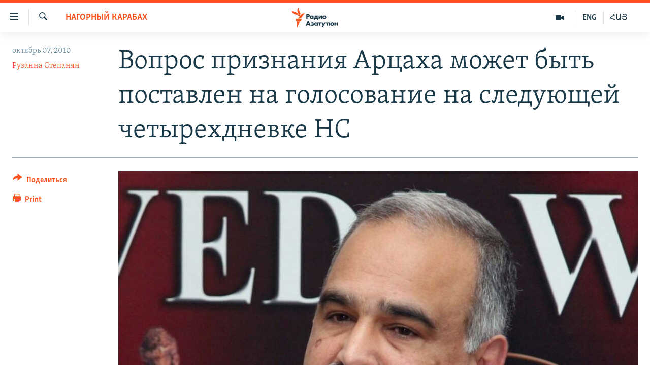

--- FILE ---
content_type: text/html; charset=utf-8
request_url: https://rus.azatutyun.am/a/2183693.html
body_size: 12556
content:

<!DOCTYPE html>
<html lang="ru" dir="ltr" class="no-js">
<head>
        <link rel="stylesheet" href="/Content/responsive/RFE/ru-AM/RFE-ru-AM.css?&amp;av=0.0.0.0&amp;cb=370">
<script src="//tags.azatutyun.am/rferl-pangea/prod/utag.sync.js"></script><script type='text/javascript' src='https://www.youtube.com/iframe_api' async></script>            <link rel="manifest" href="/manifest.json">
    <script type="text/javascript">
        //a general 'js' detection, must be on top level in <head>, due to CSS performance
        document.documentElement.className = "js";
        var cacheBuster = "370";
        var appBaseUrl = "/";
        var imgEnhancerBreakpoints = [0, 144, 256, 408, 650, 1023, 1597];
        var isLoggingEnabled = false;
        var isPreviewPage = false;
        var isLivePreviewPage = false;

        if (!isPreviewPage) {
            window.RFE = window.RFE || {};
            window.RFE.cacheEnabledByParam = window.location.href.indexOf('nocache=1') === -1;

            const url = new URL(window.location.href);
            const params = new URLSearchParams(url.search);

            // Remove the 'nocache' parameter
            params.delete('nocache');

            // Update the URL without the 'nocache' parameter
            url.search = params.toString();
            window.history.replaceState(null, '', url.toString());
        } else {
            window.addEventListener('load', function() {
                const links = window.document.links;
                for (let i = 0; i < links.length; i++) {
                    links[i].href = '#';
                    links[i].target = '_self';
                }
             })
        }

var pwaEnabled = true;        var swCacheDisabled;
    </script>
    <meta charset="utf-8" />

            <title>&#x412;&#x43E;&#x43F;&#x440;&#x43E;&#x441; &#x43F;&#x440;&#x438;&#x437;&#x43D;&#x430;&#x43D;&#x438;&#x44F; &#x410;&#x440;&#x446;&#x430;&#x445;&#x430; &#x43C;&#x43E;&#x436;&#x435;&#x442; &#x431;&#x44B;&#x442;&#x44C; &#x43F;&#x43E;&#x441;&#x442;&#x430;&#x432;&#x43B;&#x435;&#x43D; &#x43D;&#x430; &#x433;&#x43E;&#x43B;&#x43E;&#x441;&#x43E;&#x432;&#x430;&#x43D;&#x438;&#x435; &#x43D;&#x430; &#x441;&#x43B;&#x435;&#x434;&#x443;&#x44E;&#x449;&#x435;&#x439; &#x447;&#x435;&#x442;&#x44B;&#x440;&#x435;&#x445;&#x434;&#x43D;&#x435;&#x432;&#x43A;&#x435; &#x41D;&#x421;</title>
            <meta name="description" content="&#x41F;&#x430;&#x440;&#x43B;&#x430;&#x43C;&#x435;&#x43D;&#x442;&#x441;&#x43A;&#x430;&#x44F; &#x444;&#x440;&#x430;&#x43A;&#x446;&#x438;&#x44F; &#xAB;&#x41D;&#x430;&#x441;&#x43B;&#x435;&#x434;&#x438;&#x435;&#xBB; &#x43D;&#x430;&#x43C;&#x435;&#x440;&#x435;&#x43D;&#x430; &#x43F;&#x43E;&#x441;&#x442;&#x430;&#x432;&#x438;&#x442;&#x44C; &#x437;&#x430;&#x43A;&#x43E;&#x43D;&#x43E;&#x43F;&#x440;&#x43E;&#x435;&#x43A;&#x442; &#x43E; &#x43F;&#x440;&#x438;&#x437;&#x43D;&#x430;&#x43D;&#x438;&#x438; &#x43D;&#x435;&#x437;&#x430;&#x432;&#x438;&#x441;&#x438;&#x43C;&#x43E;&#x441;&#x442;&#x438; &#x410;&#x440;&#x446;&#x430;&#x445;&#x430; &#x43D;&#x430; &#x433;&#x43E;&#x43B;&#x43E;&#x441;&#x43E;&#x432;&#x430;&#x43D;&#x438;&#x435; &#x43D;&#x430; &#x441;&#x43B;&#x435;&#x434;&#x443;&#x44E;&#x449;&#x435;&#x439; &#x43F;&#x430;&#x440;&#x43B;&#x430;&#x43C;&#x435;&#x43D;&#x442;&#x441;&#x43A;&#x43E;&#x439; &#x447;&#x435;&#x442;&#x44B;&#x440;&#x435;&#x445;&#x434;&#x43D;&#x435;&#x432;&#x43A;&#x435;, &#x435;&#x441;&#x43B;&#x438; &#x434;&#x43E; &#x44D;&#x442;&#x43E;&#x433;&#x43E; &#x432;&#x43E;&#x43F;&#x440;&#x43E;&#x441; &#x43D;&#x435; &#x432;&#x43E;&#x439;&#x434;&#x435;&#x442; &#x432; &#x43F;&#x43E;&#x432;&#x435;&#x441;&#x442;&#x43A;&#x443; &#x41D;&#x430;&#x446;&#x438;&#x43E;&#x43D;&#x430;&#x43B;&#x44C;&#x43D;&#x43E;&#x433;&#x43E; &#x421;&#x43E;&#x431;&#x440;&#x430;&#x43D;&#x438;&#x44F;.  " />
                <meta name="keywords" content="Архив, Нагорный Карабах, карабах, karabakh, армения, parliament, law, закон, парламент" />
    <meta name="viewport" content="width=device-width, initial-scale=1.0" />


    <meta http-equiv="X-UA-Compatible" content="IE=edge" />

<meta name="robots" content="max-image-preview:large"><meta property="fb:pages" content="1731694953739871" />

        <link href="https://rus.azatutyun.am/a/2183693.html" rel="canonical" />

        <meta name="apple-mobile-web-app-title" content="RFE/RL" />
        <meta name="apple-mobile-web-app-status-bar-style" content="black" />
            <meta name="apple-itunes-app" content="app-id=475986784, app-argument=//2183693.ltr" />
<meta content="&#x412;&#x43E;&#x43F;&#x440;&#x43E;&#x441; &#x43F;&#x440;&#x438;&#x437;&#x43D;&#x430;&#x43D;&#x438;&#x44F; &#x410;&#x440;&#x446;&#x430;&#x445;&#x430; &#x43C;&#x43E;&#x436;&#x435;&#x442; &#x431;&#x44B;&#x442;&#x44C; &#x43F;&#x43E;&#x441;&#x442;&#x430;&#x432;&#x43B;&#x435;&#x43D; &#x43D;&#x430; &#x433;&#x43E;&#x43B;&#x43E;&#x441;&#x43E;&#x432;&#x430;&#x43D;&#x438;&#x435; &#x43D;&#x430; &#x441;&#x43B;&#x435;&#x434;&#x443;&#x44E;&#x449;&#x435;&#x439; &#x447;&#x435;&#x442;&#x44B;&#x440;&#x435;&#x445;&#x434;&#x43D;&#x435;&#x432;&#x43A;&#x435; &#x41D;&#x421;" property="og:title"></meta>
<meta content="&#x41F;&#x430;&#x440;&#x43B;&#x430;&#x43C;&#x435;&#x43D;&#x442;&#x441;&#x43A;&#x430;&#x44F; &#x444;&#x440;&#x430;&#x43A;&#x446;&#x438;&#x44F; &#xAB;&#x41D;&#x430;&#x441;&#x43B;&#x435;&#x434;&#x438;&#x435;&#xBB; &#x43D;&#x430;&#x43C;&#x435;&#x440;&#x435;&#x43D;&#x430; &#x43F;&#x43E;&#x441;&#x442;&#x430;&#x432;&#x438;&#x442;&#x44C; &#x437;&#x430;&#x43A;&#x43E;&#x43D;&#x43E;&#x43F;&#x440;&#x43E;&#x435;&#x43A;&#x442; &#x43E; &#x43F;&#x440;&#x438;&#x437;&#x43D;&#x430;&#x43D;&#x438;&#x438; &#x43D;&#x435;&#x437;&#x430;&#x432;&#x438;&#x441;&#x438;&#x43C;&#x43E;&#x441;&#x442;&#x438; &#x410;&#x440;&#x446;&#x430;&#x445;&#x430; &#x43D;&#x430; &#x433;&#x43E;&#x43B;&#x43E;&#x441;&#x43E;&#x432;&#x430;&#x43D;&#x438;&#x435; &#x43D;&#x430; &#x441;&#x43B;&#x435;&#x434;&#x443;&#x44E;&#x449;&#x435;&#x439; &#x43F;&#x430;&#x440;&#x43B;&#x430;&#x43C;&#x435;&#x43D;&#x442;&#x441;&#x43A;&#x43E;&#x439; &#x447;&#x435;&#x442;&#x44B;&#x440;&#x435;&#x445;&#x434;&#x43D;&#x435;&#x432;&#x43A;&#x435;, &#x435;&#x441;&#x43B;&#x438; &#x434;&#x43E; &#x44D;&#x442;&#x43E;&#x433;&#x43E; &#x432;&#x43E;&#x43F;&#x440;&#x43E;&#x441; &#x43D;&#x435; &#x432;&#x43E;&#x439;&#x434;&#x435;&#x442; &#x432; &#x43F;&#x43E;&#x432;&#x435;&#x441;&#x442;&#x43A;&#x443; &#x41D;&#x430;&#x446;&#x438;&#x43E;&#x43D;&#x430;&#x43B;&#x44C;&#x43D;&#x43E;&#x433;&#x43E; &#x421;&#x43E;&#x431;&#x440;&#x430;&#x43D;&#x438;&#x44F;.  " property="og:description"></meta>
<meta content="article" property="og:type"></meta>
<meta content="https://rus.azatutyun.am/a/2183693.html" property="og:url"></meta>
<meta content="&#x420;&#x430;&#x434;&#x438;&#x43E; &#x421;&#x432;&#x43E;&#x431;&#x43E;&#x434;&#x430;" property="og:site_name"></meta>
<meta content="https://www.facebook.com/azatutyunru/" property="article:publisher"></meta>
<meta content="https://gdb.rferl.org/83737bdb-7dbd-4886-9f8b-d38cea51c933_w1200_h630.jpg" property="og:image"></meta>
<meta content="1200" property="og:image:width"></meta>
<meta content="630" property="og:image:height"></meta>
<meta content="568280086670706" property="fb:app_id"></meta>
<meta content="&#x420;&#x443;&#x437;&#x430;&#x43D;&#x43D;&#x430; &#x421;&#x442;&#x435;&#x43F;&#x430;&#x43D;&#x44F;&#x43D;" name="Author"></meta>
<meta content="summary_large_image" name="twitter:card"></meta>
<meta content="@armenialiberty" name="twitter:site"></meta>
<meta content="https://gdb.rferl.org/83737bdb-7dbd-4886-9f8b-d38cea51c933_w1200_h630.jpg" name="twitter:image"></meta>
<meta content="&#x412;&#x43E;&#x43F;&#x440;&#x43E;&#x441; &#x43F;&#x440;&#x438;&#x437;&#x43D;&#x430;&#x43D;&#x438;&#x44F; &#x410;&#x440;&#x446;&#x430;&#x445;&#x430; &#x43C;&#x43E;&#x436;&#x435;&#x442; &#x431;&#x44B;&#x442;&#x44C; &#x43F;&#x43E;&#x441;&#x442;&#x430;&#x432;&#x43B;&#x435;&#x43D; &#x43D;&#x430; &#x433;&#x43E;&#x43B;&#x43E;&#x441;&#x43E;&#x432;&#x430;&#x43D;&#x438;&#x435; &#x43D;&#x430; &#x441;&#x43B;&#x435;&#x434;&#x443;&#x44E;&#x449;&#x435;&#x439; &#x447;&#x435;&#x442;&#x44B;&#x440;&#x435;&#x445;&#x434;&#x43D;&#x435;&#x432;&#x43A;&#x435; &#x41D;&#x421;" name="twitter:title"></meta>
<meta content="&#x41F;&#x430;&#x440;&#x43B;&#x430;&#x43C;&#x435;&#x43D;&#x442;&#x441;&#x43A;&#x430;&#x44F; &#x444;&#x440;&#x430;&#x43A;&#x446;&#x438;&#x44F; &#xAB;&#x41D;&#x430;&#x441;&#x43B;&#x435;&#x434;&#x438;&#x435;&#xBB; &#x43D;&#x430;&#x43C;&#x435;&#x440;&#x435;&#x43D;&#x430; &#x43F;&#x43E;&#x441;&#x442;&#x430;&#x432;&#x438;&#x442;&#x44C; &#x437;&#x430;&#x43A;&#x43E;&#x43D;&#x43E;&#x43F;&#x440;&#x43E;&#x435;&#x43A;&#x442; &#x43E; &#x43F;&#x440;&#x438;&#x437;&#x43D;&#x430;&#x43D;&#x438;&#x438; &#x43D;&#x435;&#x437;&#x430;&#x432;&#x438;&#x441;&#x438;&#x43C;&#x43E;&#x441;&#x442;&#x438; &#x410;&#x440;&#x446;&#x430;&#x445;&#x430; &#x43D;&#x430; &#x433;&#x43E;&#x43B;&#x43E;&#x441;&#x43E;&#x432;&#x430;&#x43D;&#x438;&#x435; &#x43D;&#x430; &#x441;&#x43B;&#x435;&#x434;&#x443;&#x44E;&#x449;&#x435;&#x439; &#x43F;&#x430;&#x440;&#x43B;&#x430;&#x43C;&#x435;&#x43D;&#x442;&#x441;&#x43A;&#x43E;&#x439; &#x447;&#x435;&#x442;&#x44B;&#x440;&#x435;&#x445;&#x434;&#x43D;&#x435;&#x432;&#x43A;&#x435;, &#x435;&#x441;&#x43B;&#x438; &#x434;&#x43E; &#x44D;&#x442;&#x43E;&#x433;&#x43E; &#x432;&#x43E;&#x43F;&#x440;&#x43E;&#x441; &#x43D;&#x435; &#x432;&#x43E;&#x439;&#x434;&#x435;&#x442; &#x432; &#x43F;&#x43E;&#x432;&#x435;&#x441;&#x442;&#x43A;&#x443; &#x41D;&#x430;&#x446;&#x438;&#x43E;&#x43D;&#x430;&#x43B;&#x44C;&#x43D;&#x43E;&#x433;&#x43E; &#x421;&#x43E;&#x431;&#x440;&#x430;&#x43D;&#x438;&#x44F;.  " name="twitter:description"></meta>
                    <link rel="amphtml" href="https://rus.azatutyun.am/amp/2183693.html" />
<script type="application/ld+json">{"articleSection":"Нагорный Карабах","isAccessibleForFree":true,"headline":"Вопрос признания Арцаха может быть поставлен на голосование на следующей четырехдневке НС","inLanguage":"ru-AM","keywords":"Архив, Нагорный Карабах, карабах, karabakh, армения, parliament, law, закон, парламент","author":{"@type":"Person","url":"https://rus.azatutyun.am/author/рузанна-степанян/t_vm_","description":"","image":{"@type":"ImageObject"},"name":"Рузанна Степанян"},"datePublished":"2010-10-07 17:45:52Z","dateModified":"2010-10-07 17:45:52Z","publisher":{"logo":{"width":512,"height":220,"@type":"ImageObject","url":"https://rus.azatutyun.am/Content/responsive/RFE/ru-AM/img/logo.png"},"@type":"NewsMediaOrganization","url":"https://rus.azatutyun.am","sameAs":["https://www.facebook.com/azatutyunru/","https://twitter.com/azatutyunradio","https://www.youtube.com/azatutyunradio","https://www.instagram.com/azatutyuntv/"],"name":"Радио Азатутюн","alternateName":""},"@context":"https://schema.org","@type":"NewsArticle","mainEntityOfPage":"https://rus.azatutyun.am/a/2183693.html","url":"https://rus.azatutyun.am/a/2183693.html","description":"Парламентская фракция «Наследие» намерена поставить законопроект о признании независимости Арцаха на голосование на следующей парламентской четырехдневке, если до этого вопрос не войдет в повестку Национального Собрания.  ","image":{"width":1080,"height":608,"@type":"ImageObject","url":"https://gdb.rferl.org/83737bdb-7dbd-4886-9f8b-d38cea51c933_w1080_h608.jpg"},"name":"Вопрос признания Арцаха может быть поставлен на голосование на следующей четырехдневке НС"}</script>
    <script src="/Scripts/responsive/infographics.bundle.min.js?&amp;av=0.0.0.0&amp;cb=370"></script>
        <script src="/Scripts/responsive/dollardom.min.js?&amp;av=0.0.0.0&amp;cb=370"></script>
        <script src="/Scripts/responsive/modules/commons.js?&amp;av=0.0.0.0&amp;cb=370"></script>
        <script src="/Scripts/responsive/modules/app_code.js?&amp;av=0.0.0.0&amp;cb=370"></script>

        <link rel="icon" type="image/svg+xml" href="/Content/responsive/RFE/img/webApp/favicon.svg" />
        <link rel="alternate icon" href="/Content/responsive/RFE/img/webApp/favicon.ico" />
            <link rel="mask-icon" color="#ea6903" href="/Content/responsive/RFE/img/webApp/favicon_safari.svg" />
        <link rel="apple-touch-icon" sizes="152x152" href="/Content/responsive/RFE/img/webApp/ico-152x152.png" />
        <link rel="apple-touch-icon" sizes="144x144" href="/Content/responsive/RFE/img/webApp/ico-144x144.png" />
        <link rel="apple-touch-icon" sizes="114x114" href="/Content/responsive/RFE/img/webApp/ico-114x114.png" />
        <link rel="apple-touch-icon" sizes="72x72" href="/Content/responsive/RFE/img/webApp/ico-72x72.png" />
        <link rel="apple-touch-icon-precomposed" href="/Content/responsive/RFE/img/webApp/ico-57x57.png" />
        <link rel="icon" sizes="192x192" href="/Content/responsive/RFE/img/webApp/ico-192x192.png" />
        <link rel="icon" sizes="128x128" href="/Content/responsive/RFE/img/webApp/ico-128x128.png" />
        <meta name="msapplication-TileColor" content="#ffffff" />
        <meta name="msapplication-TileImage" content="/Content/responsive/RFE/img/webApp/ico-144x144.png" />
                <link rel="preload" href="/Content/responsive/fonts/Skolar-Lt_Cyrl_v2.4.woff" type="font/woff" as="font" crossorigin="anonymous" />
    <link rel="alternate" type="application/rss+xml" title="RFE/RL - Top Stories [RSS]" href="/api/" />
    <link rel="sitemap" type="application/rss+xml" href="/sitemap.xml" />
    
    



</head>
<body class=" nav-no-loaded cc_theme pg-article print-lay-article js-category-to-nav nojs-images ">
        <script type="text/javascript" >
            var analyticsData = {url:"https://rus.azatutyun.am/a/2183693.html",property_id:"429",article_uid:"2183693",page_title:"Вопрос признания Арцаха может быть поставлен на голосование на следующей четырехдневке НС",page_type:"article",content_type:"article",subcontent_type:"article",last_modified:"2010-10-07 17:45:52Z",pub_datetime:"2010-10-07 17:45:52Z",pub_year:"2010",pub_month:"10",pub_day:"07",pub_hour:"17",pub_weekday:"Thursday",section:"нагорный карабах",english_section:"karabakh",byline:"Рузанна Степанян",categories:"armenian_default_zone,karabakh",tags:"карабах;karabakh;армения;parliament;law;закон;парламент",domain:"rus.azatutyun.am",language:"Russian",language_service:"RFERL Armenian",platform:"web",copied:"no",copied_article:"",copied_title:"",runs_js:"Yes",cms_release:"8.44.0.0.370",enviro_type:"prod",slug:"",entity:"RFE",short_language_service:"ARM",platform_short:"W",page_name:"Вопрос признания Арцаха может быть поставлен на голосование на следующей четырехдневке НС"};
        </script>
<noscript><iframe src="https://www.googletagmanager.com/ns.html?id=GTM-WXZBPZ" height="0" width="0" style="display:none;visibility:hidden"></iframe></noscript>        <script type="text/javascript" data-cookiecategory="analytics">
            var gtmEventObject = Object.assign({}, analyticsData, {event: 'page_meta_ready'});window.dataLayer = window.dataLayer || [];window.dataLayer.push(gtmEventObject);
            if (top.location === self.location) { //if not inside of an IFrame
                 var renderGtm = "true";
                 if (renderGtm === "true") {
            (function(w,d,s,l,i){w[l]=w[l]||[];w[l].push({'gtm.start':new Date().getTime(),event:'gtm.js'});var f=d.getElementsByTagName(s)[0],j=d.createElement(s),dl=l!='dataLayer'?'&l='+l:'';j.async=true;j.src='//www.googletagmanager.com/gtm.js?id='+i+dl;f.parentNode.insertBefore(j,f);})(window,document,'script','dataLayer','GTM-WXZBPZ');
                 }
            }
        </script>
        <!--Analytics tag js version start-->
            <script type="text/javascript" data-cookiecategory="analytics">
                var utag_data = Object.assign({}, analyticsData, {});
if(typeof(TealiumTagFrom)==='function' && typeof(TealiumTagSearchKeyword)==='function') {
var utag_from=TealiumTagFrom();var utag_searchKeyword=TealiumTagSearchKeyword();
if(utag_searchKeyword!=null && utag_searchKeyword!=='' && utag_data["search_keyword"]==null) utag_data["search_keyword"]=utag_searchKeyword;if(utag_from!=null && utag_from!=='') utag_data["from"]=TealiumTagFrom();}
                if(window.top!== window.self&&utag_data.page_type==="snippet"){utag_data.page_type = 'iframe';}
                try{if(window.top!==window.self&&window.self.location.hostname===window.top.location.hostname){utag_data.platform = 'self-embed';utag_data.platform_short = 'se';}}catch(e){if(window.top!==window.self&&window.self.location.search.includes("platformType=self-embed")){utag_data.platform = 'cross-promo';utag_data.platform_short = 'cp';}}
                (function(a,b,c,d){    a="https://tags.azatutyun.am/rferl-pangea/prod/utag.js";    b=document;c="script";d=b.createElement(c);d.src=a;d.type="text/java"+c;d.async=true;    a=b.getElementsByTagName(c)[0];a.parentNode.insertBefore(d,a);    })();
            </script>
        <!--Analytics tag js version end-->
<!-- Analytics tag management NoScript -->
<noscript>
<img style="position: absolute; border: none;" src="https://ssc.azatutyun.am/b/ss/bbgprod,bbgentityrferl/1/G.4--NS/1247756935?pageName=rfe%3aarm%3aw%3aarticle%3a%d0%92%d0%be%d0%bf%d1%80%d0%be%d1%81%20%d0%bf%d1%80%d0%b8%d0%b7%d0%bd%d0%b0%d0%bd%d0%b8%d1%8f%20%d0%90%d1%80%d1%86%d0%b0%d1%85%d0%b0%20%d0%bc%d0%be%d0%b6%d0%b5%d1%82%20%d0%b1%d1%8b%d1%82%d1%8c%20%d0%bf%d0%be%d1%81%d1%82%d0%b0%d0%b2%d0%bb%d0%b5%d0%bd%20%d0%bd%d0%b0%20%d0%b3%d0%be%d0%bb%d0%be%d1%81%d0%be%d0%b2%d0%b0%d0%bd%d0%b8%d0%b5%20%d0%bd%d0%b0%20%d1%81%d0%bb%d0%b5%d0%b4%d1%83%d1%8e%d1%89%d0%b5%d0%b9%20%d1%87%d0%b5%d1%82%d1%8b%d1%80%d0%b5%d1%85%d0%b4%d0%bd%d0%b5%d0%b2%d0%ba%d0%b5%20%d0%9d%d0%a1&amp;c6=%d0%92%d0%be%d0%bf%d1%80%d0%be%d1%81%20%d0%bf%d1%80%d0%b8%d0%b7%d0%bd%d0%b0%d0%bd%d0%b8%d1%8f%20%d0%90%d1%80%d1%86%d0%b0%d1%85%d0%b0%20%d0%bc%d0%be%d0%b6%d0%b5%d1%82%20%d0%b1%d1%8b%d1%82%d1%8c%20%d0%bf%d0%be%d1%81%d1%82%d0%b0%d0%b2%d0%bb%d0%b5%d0%bd%20%d0%bd%d0%b0%20%d0%b3%d0%be%d0%bb%d0%be%d1%81%d0%be%d0%b2%d0%b0%d0%bd%d0%b8%d0%b5%20%d0%bd%d0%b0%20%d1%81%d0%bb%d0%b5%d0%b4%d1%83%d1%8e%d1%89%d0%b5%d0%b9%20%d1%87%d0%b5%d1%82%d1%8b%d1%80%d0%b5%d1%85%d0%b4%d0%bd%d0%b5%d0%b2%d0%ba%d0%b5%20%d0%9d%d0%a1&amp;v36=8.44.0.0.370&amp;v6=D=c6&amp;g=https%3a%2f%2frus.azatutyun.am%2fa%2f2183693.html&amp;c1=D=g&amp;v1=D=g&amp;events=event1,event52&amp;c16=rferl%20armenian&amp;v16=D=c16&amp;c5=karabakh&amp;v5=D=c5&amp;ch=%d0%9d%d0%b0%d0%b3%d0%be%d1%80%d0%bd%d1%8b%d0%b9%20%d0%9a%d0%b0%d1%80%d0%b0%d0%b1%d0%b0%d1%85&amp;c15=russian&amp;v15=D=c15&amp;c4=article&amp;v4=D=c4&amp;c14=2183693&amp;v14=D=c14&amp;v20=no&amp;c17=web&amp;v17=D=c17&amp;mcorgid=518abc7455e462b97f000101%40adobeorg&amp;server=rus.azatutyun.am&amp;pageType=D=c4&amp;ns=bbg&amp;v29=D=server&amp;v25=rfe&amp;v30=429&amp;v105=D=User-Agent " alt="analytics" width="1" height="1" /></noscript>
<!-- End of Analytics tag management NoScript -->


        <!--*** Accessibility links - For ScreenReaders only ***-->
        <section>
            <div class="sr-only">
                <h2>&#x421;&#x441;&#x44B;&#x43B;&#x43A;&#x438; &#x434;&#x43E;&#x441;&#x442;&#x443;&#x43F;&#x430;</h2>
                <ul>
                    <li><a href="#content" data-disable-smooth-scroll="1">&#x41F;&#x435;&#x440;&#x435;&#x439;&#x442;&#x438; &#x43A; &#x43E;&#x441;&#x43D;&#x43E;&#x432;&#x43D;&#x43E;&#x43C;&#x443; &#x441;&#x43E;&#x434;&#x435;&#x440;&#x436;&#x430;&#x43D;&#x438;&#x44E;</a></li>
                    <li><a href="#navigation" data-disable-smooth-scroll="1">&#x41F;&#x435;&#x440;&#x435;&#x439;&#x442;&#x438; &#x43A; &#x43E;&#x441;&#x43D;&#x43E;&#x432;&#x43D;&#x43E;&#x439; &#x43D;&#x430;&#x432;&#x438;&#x433;&#x430;&#x446;&#x438;&#x438;</a></li>
                    <li><a href="#txtHeaderSearch" data-disable-smooth-scroll="1">&#x41F;&#x435;&#x440;&#x435;&#x439;&#x442;&#x438; &#x43A; &#x43F;&#x43E;&#x438;&#x441;&#x43A;&#x443;</a></li>
                </ul>
            </div>
        </section>
    




<div dir="ltr">
    <div id="page">
            <aside>

<div class="c-lightbox overlay-modal">
    <div class="c-lightbox__intro">
        <h2 class="c-lightbox__intro-title"></h2>
        <button class="btn btn--rounded c-lightbox__btn c-lightbox__intro-next" title="&#x421;&#x43B;&#x435;&#x434;&#x443;&#x44E;&#x449;&#x438;&#x439;">
            <span class="ico ico--rounded ico-chevron-forward"></span>
            <span class="sr-only">&#x421;&#x43B;&#x435;&#x434;&#x443;&#x44E;&#x449;&#x438;&#x439;</span>
        </button>
    </div>
    <div class="c-lightbox__nav">
        <button class="btn btn--rounded c-lightbox__btn c-lightbox__btn--close" title="&#x417;&#x430;&#x43A;&#x440;&#x44B;&#x442;&#x44C;">
            <span class="ico ico--rounded ico-close"></span>
            <span class="sr-only">&#x417;&#x430;&#x43A;&#x440;&#x44B;&#x442;&#x44C;</span>
        </button>
        <button class="btn btn--rounded c-lightbox__btn c-lightbox__btn--prev" title="&#x41F;&#x440;&#x435;&#x434;&#x44B;&#x434;&#x443;&#x449;&#x438;&#x439;">
            <span class="ico ico--rounded ico-chevron-backward"></span>
            <span class="sr-only">&#x41F;&#x440;&#x435;&#x434;&#x44B;&#x434;&#x443;&#x449;&#x438;&#x439;</span>
        </button>
        <button class="btn btn--rounded c-lightbox__btn c-lightbox__btn--next" title="&#x421;&#x43B;&#x435;&#x434;&#x443;&#x44E;&#x449;&#x438;&#x439;">
            <span class="ico ico--rounded ico-chevron-forward"></span>
            <span class="sr-only">&#x421;&#x43B;&#x435;&#x434;&#x443;&#x44E;&#x449;&#x438;&#x439;</span>
        </button>
    </div>
    <div class="c-lightbox__content-wrap">
        <figure class="c-lightbox__content">
            <span class="c-spinner c-spinner--lightbox">
                <img src="/Content/responsive/img/player-spinner.png"
                     alt="please wait"
                     title="please wait" />
            </span>
            <div class="c-lightbox__img">
                <div class="thumb">
                    <img src="" alt="" />
                </div>
            </div>
            <figcaption>
                <div class="c-lightbox__info c-lightbox__info--foot">
                    <span class="c-lightbox__counter"></span>
                    <span class="caption c-lightbox__caption"></span>
                </div>
            </figcaption>
        </figure>
    </div>
    <div class="hidden">
        <div class="content-advisory__box content-advisory__box--lightbox">
            <span class="content-advisory__box-text">This image contains sensitive content which some people may find offensive or disturbing.</span>
            <button class="btn btn--transparent content-advisory__box-btn m-t-md" value="text" type="button">
                <span class="btn__text">
                    Click to reveal
                </span>
            </button>
        </div>
    </div>
</div>

<div class="print-dialogue">
    <div class="container">
        <h3 class="print-dialogue__title section-head">Print Options:</h3>
        <div class="print-dialogue__opts">
            <ul class="print-dialogue__opt-group">
                <li class="form__group form__group--checkbox">
                    <input class="form__check " id="checkboxImages" name="checkboxImages" type="checkbox" checked="checked" />
                    <label for="checkboxImages" class="form__label m-t-md">Images</label>
                </li>
                <li class="form__group form__group--checkbox">
                    <input class="form__check " id="checkboxMultimedia" name="checkboxMultimedia" type="checkbox" checked="checked" />
                    <label for="checkboxMultimedia" class="form__label m-t-md">Multimedia</label>
                </li>
            </ul>
            <ul class="print-dialogue__opt-group">
                <li class="form__group form__group--checkbox">
                    <input class="form__check " id="checkboxEmbedded" name="checkboxEmbedded" type="checkbox" checked="checked" />
                    <label for="checkboxEmbedded" class="form__label m-t-md">Embedded Content</label>
                </li>
                <li class="hidden">
                    <input class="form__check " id="checkboxComments" name="checkboxComments" type="checkbox" />
                    <label for="checkboxComments" class="form__label m-t-md"> Comments</label>
                </li>
            </ul>
        </div>
        <div class="print-dialogue__buttons">
            <button class="btn  btn--secondary close-button" type="button" title="&#x41E;&#x442;&#x43C;&#x435;&#x43D;&#x438;&#x442;&#x44C;">
                <span class="btn__text ">&#x41E;&#x442;&#x43C;&#x435;&#x43D;&#x438;&#x442;&#x44C;</span>
            </button>
            <button class="btn  btn-cust-print m-l-sm" type="button" title="Print">
                <span class="btn__text ">Print</span>
            </button>
        </div>
    </div>
</div>                
<div class="ctc-message pos-fix">
    <div class="ctc-message__inner">Link has been copied to clipboard</div>
</div>
            </aside>

<div class="hdr-20 hdr-20--big">
    <div class="hdr-20__inner">
        <div class="hdr-20__max pos-rel">
            <div class="hdr-20__side hdr-20__side--primary d-flex">
                <label data-for="main-menu-ctrl" data-switcher-trigger="true" data-switch-target="main-menu-ctrl" class="burger hdr-trigger pos-rel trans-trigger" data-trans-evt="click" data-trans-id="menu">
                    <span class="ico ico-close hdr-trigger__ico hdr-trigger__ico--close burger__ico burger__ico--close"></span>
                    <span class="ico ico-menu hdr-trigger__ico hdr-trigger__ico--open burger__ico burger__ico--open"></span>
                </label>
                <div class="menu-pnl pos-fix trans-target" data-switch-target="main-menu-ctrl" data-trans-id="menu">
                    <div class="menu-pnl__inner">
                        <nav class="main-nav menu-pnl__item menu-pnl__item--first">
                            <ul class="main-nav__list accordeon" data-analytics-tales="false" data-promo-name="link" data-location-name="nav,secnav">
                                

        <li class="main-nav__item">
            <a class="main-nav__item-name main-nav__item-name--link" href="/p/2842.html" title="&#x413;&#x43B;&#x430;&#x432;&#x43D;&#x430;&#x44F;" data-item-name="mobilehomeru" >&#x413;&#x43B;&#x430;&#x432;&#x43D;&#x430;&#x44F;</a>
        </li>

        <li class="main-nav__item">
            <a class="main-nav__item-name main-nav__item-name--link" href="/z/3282" title="&#x41D;&#x43E;&#x432;&#x43E;&#x441;&#x442;&#x438;" data-item-name="New" >&#x41D;&#x43E;&#x432;&#x43E;&#x441;&#x442;&#x438;</a>
        </li>

        <li class="main-nav__item">
            <a class="main-nav__item-name main-nav__item-name--link" href="/z/3284" title="&#x41F;&#x43E;&#x43B;&#x438;&#x442;&#x438;&#x43A;&#x430;" data-item-name="Politics" >&#x41F;&#x43E;&#x43B;&#x438;&#x442;&#x438;&#x43A;&#x430;</a>
        </li>

        <li class="main-nav__item">
            <a class="main-nav__item-name main-nav__item-name--link" href="/z/3285" title="&#x41E;&#x431;&#x449;&#x435;&#x441;&#x442;&#x432;&#x43E;" data-item-name="Society" >&#x41E;&#x431;&#x449;&#x435;&#x441;&#x442;&#x432;&#x43E;</a>
        </li>

        <li class="main-nav__item">
            <a class="main-nav__item-name main-nav__item-name--link" href="/z/3286" title="&#x42D;&#x43A;&#x43E;&#x43D;&#x43E;&#x43C;&#x438;&#x43A;&#x430;" data-item-name="Economy" >&#x42D;&#x43A;&#x43E;&#x43D;&#x43E;&#x43C;&#x438;&#x43A;&#x430;</a>
        </li>

        <li class="main-nav__item">
            <a class="main-nav__item-name main-nav__item-name--link" href="/z/3288" title="&#x420;&#x435;&#x433;&#x438;&#x43E;&#x43D;" data-item-name="region" >&#x420;&#x435;&#x433;&#x438;&#x43E;&#x43D;</a>
        </li>

        <li class="main-nav__item">
            <a class="main-nav__item-name main-nav__item-name--link" href="/&#x43D;&#x430;&#x433;&#x43E;&#x440;&#x43D;&#x44B;&#x439;-&#x43A;&#x430;&#x440;&#x430;&#x431;&#x430;&#x445;" title="&#x41D;&#x430;&#x433;&#x43E;&#x440;&#x43D;&#x44B;&#x439; &#x41A;&#x430;&#x440;&#x430;&#x431;&#x430;&#x445;" data-item-name="karabakh" >&#x41D;&#x430;&#x433;&#x43E;&#x440;&#x43D;&#x44B;&#x439; &#x41A;&#x430;&#x440;&#x430;&#x431;&#x430;&#x445;</a>
        </li>

        <li class="main-nav__item">
            <a class="main-nav__item-name main-nav__item-name--link" href="/z/3287" title="&#x41A;&#x443;&#x43B;&#x44C;&#x442;&#x443;&#x440;&#x430;" data-item-name="culture" >&#x41A;&#x443;&#x43B;&#x44C;&#x442;&#x443;&#x440;&#x430;</a>
        </li>

        <li class="main-nav__item">
            <a class="main-nav__item-name main-nav__item-name--link" href="/z/15479" title="&#x421;&#x43F;&#x43E;&#x440;&#x442;" data-item-name="sports" >&#x421;&#x43F;&#x43E;&#x440;&#x442;</a>
        </li>

        <li class="main-nav__item">
            <a class="main-nav__item-name main-nav__item-name--link" href="/z/730" title="&#x410;&#x440;&#x445;&#x438;&#x432;" data-item-name="Armenian_Default_Zone" >&#x410;&#x440;&#x445;&#x438;&#x432;</a>
        </li>



                            </ul>
                        </nav>
                        

<div class="menu-pnl__item">
        <a href="https://www.azatutyun.am" class="menu-pnl__item-link" alt="&#x540;&#x561;&#x575;&#x565;&#x580;&#x565;&#x576;">&#x540;&#x561;&#x575;&#x565;&#x580;&#x565;&#x576;</a>
        <a href="https://www.azatutyun.am/p/3171.html" class="menu-pnl__item-link" alt="English">English</a>
        <a href="https://rus.azatutyun.am" class="menu-pnl__item-link" alt="&#x420;&#x443;&#x441;&#x441;&#x43A;&#x438;&#x439;">&#x420;&#x443;&#x441;&#x441;&#x43A;&#x438;&#x439;</a>
</div>


                        
                            <div class="menu-pnl__item">
                                <a href="/navigation/allsites" class="menu-pnl__item-link">
                                    <span class="ico ico-languages "></span>
                                    &#x412;&#x441;&#x435; &#x441;&#x430;&#x439;&#x442;&#x44B; &#x420;&#x430;&#x434;&#x438;&#x43E; &#x410;&#x437;&#x430;&#x442;&#x443;&#x442;&#x44E;&#x43D;
                                </a>
                            </div>
                    </div>
                </div>
                <label data-for="top-search-ctrl" data-switcher-trigger="true" data-switch-target="top-search-ctrl" class="top-srch-trigger hdr-trigger">
                    <span class="ico ico-close hdr-trigger__ico hdr-trigger__ico--close top-srch-trigger__ico top-srch-trigger__ico--close"></span>
                    <span class="ico ico-search hdr-trigger__ico hdr-trigger__ico--open top-srch-trigger__ico top-srch-trigger__ico--open"></span>
                </label>
                <div class="srch-top srch-top--in-header" data-switch-target="top-search-ctrl">
                    <div class="container">
                        
<form action="/s" class="srch-top__form srch-top__form--in-header" id="form-topSearchHeader" method="get" role="search">    <label for="txtHeaderSearch" class="sr-only">&#x41F;&#x43E;&#x438;&#x441;&#x43A;</label>
    <input type="text" id="txtHeaderSearch" name="k" placeholder="&#x41F;&#x43E;&#x438;&#x441;&#x43A;" accesskey="s" value="" class="srch-top__input analyticstag-event" onkeydown="if (event.keyCode === 13) { FireAnalyticsTagEventOnSearch('search', $dom.get('#txtHeaderSearch')[0].value) }" />
    <button title="&#x41F;&#x43E;&#x438;&#x441;&#x43A;" type="submit" class="btn btn--top-srch analyticstag-event" onclick="FireAnalyticsTagEventOnSearch('search', $dom.get('#txtHeaderSearch')[0].value) ">
        <span class="ico ico-search"></span>
    </button>
</form>
                    </div>
                </div>
                <a href="/" class="main-logo-link">
                    <img src="/Content/responsive/RFE/ru-AM/img/logo-compact.svg" class="main-logo main-logo--comp" alt="site logo">
                        <img src="/Content/responsive/RFE/ru-AM/img/logo.svg" class="main-logo main-logo--big" alt="site logo">
                </a>
            </div>
            <div class="hdr-20__side hdr-20__side--secondary d-flex">
                

    <a href="https://www.azatutyun.am" title="&#x540;&#x531;&#x545;" class="hdr-20__secondary-item hdr-20__secondary-item--lang" data-item-name="satellite">
        
&#x540;&#x531;&#x545;
    </a>

    <a href="https://www.azatutyun.am/en" title="ENG" class="hdr-20__secondary-item hdr-20__secondary-item--lang" data-item-name="satellite">
        
ENG
    </a>

    <a href="/z/3292" title="&#x412;&#x438;&#x434;&#x435;&#x43E;" class="hdr-20__secondary-item" data-item-name="video">
        
    <span class="ico ico-video hdr-20__secondary-icon"></span>

    </a>

    <a href="/s" title="&#x41F;&#x43E;&#x438;&#x441;&#x43A;" class="hdr-20__secondary-item hdr-20__secondary-item--search" data-item-name="search">
        
    <span class="ico ico-search hdr-20__secondary-icon hdr-20__secondary-icon--search"></span>

    </a>



                
                <div class="srch-bottom">
                    
<form action="/s" class="srch-bottom__form d-flex" id="form-bottomSearch" method="get" role="search">    <label for="txtSearch" class="sr-only">&#x41F;&#x43E;&#x438;&#x441;&#x43A;</label>
    <input type="search" id="txtSearch" name="k" placeholder="&#x41F;&#x43E;&#x438;&#x441;&#x43A;" accesskey="s" value="" class="srch-bottom__input analyticstag-event" onkeydown="if (event.keyCode === 13) { FireAnalyticsTagEventOnSearch('search', $dom.get('#txtSearch')[0].value) }" />
    <button title="&#x41F;&#x43E;&#x438;&#x441;&#x43A;" type="submit" class="btn btn--bottom-srch analyticstag-event" onclick="FireAnalyticsTagEventOnSearch('search', $dom.get('#txtSearch')[0].value) ">
        <span class="ico ico-search"></span>
    </button>
</form>
                </div>
            </div>
            <img src="/Content/responsive/RFE/ru-AM/img/logo-print.gif" class="logo-print" alt="site logo">
            <img src="/Content/responsive/RFE/ru-AM/img/logo-print_color.png" class="logo-print logo-print--color" alt="site logo">
        </div>
    </div>
</div>
    <script>
        if (document.body.className.indexOf('pg-home') > -1) {
            var nav2In = document.querySelector('.hdr-20__inner');
            var nav2Sec = document.querySelector('.hdr-20__side--secondary');
            var secStyle = window.getComputedStyle(nav2Sec);
            if (nav2In && window.pageYOffset < 150 && secStyle['position'] !== 'fixed') {
                nav2In.classList.add('hdr-20__inner--big')
            }
        }
    </script>



<div class="c-hlights c-hlights--breaking c-hlights--no-item" data-hlight-display="mobile,desktop">
    <div class="c-hlights__wrap container p-0">
        <div class="c-hlights__nav">
            <a role="button" href="#" title="&#x41F;&#x440;&#x435;&#x434;&#x44B;&#x434;&#x443;&#x449;&#x438;&#x439;">
                <span class="ico ico-chevron-backward m-0"></span>
                <span class="sr-only">&#x41F;&#x440;&#x435;&#x434;&#x44B;&#x434;&#x443;&#x449;&#x438;&#x439;</span>
            </a>
            <a role="button" href="#" title="&#x421;&#x43B;&#x435;&#x434;&#x443;&#x44E;&#x449;&#x438;&#x439;">
                <span class="ico ico-chevron-forward m-0"></span>
                <span class="sr-only">&#x421;&#x43B;&#x435;&#x434;&#x443;&#x44E;&#x449;&#x438;&#x439;</span>
            </a>
        </div>
        <span class="c-hlights__label">
            <span class="">Breaking News</span>
            <span class="switcher-trigger">
                <label data-for="more-less-1" data-switcher-trigger="true" class="switcher-trigger__label switcher-trigger__label--more p-b-0" title="&#x41F;&#x43E;&#x43A;&#x430;&#x437;&#x430;&#x442;&#x44C; &#x431;&#x43E;&#x43B;&#x44C;&#x448;&#x435;">
                    <span class="ico ico-chevron-down"></span>
                </label>
                <label data-for="more-less-1" data-switcher-trigger="true" class="switcher-trigger__label switcher-trigger__label--less p-b-0" title="Show less">
                    <span class="ico ico-chevron-up"></span>
                </label>
            </span>
        </span>
        <ul class="c-hlights__items switcher-target" data-switch-target="more-less-1">
            
        </ul>
    </div>
</div>


        <div id="content">
            

    <main class="container">

    <div class="hdr-container">
        <div class="row">
            <div class="col-category col-xs-12 col-md-2 pull-left">


<div class="category js-category">
<a class="" href="/%D0%BD%D0%B0%D0%B3%D0%BE%D1%80%D0%BD%D1%8B%D0%B9-%D0%BA%D0%B0%D1%80%D0%B0%D0%B1%D0%B0%D1%85">&#x41D;&#x430;&#x433;&#x43E;&#x440;&#x43D;&#x44B;&#x439; &#x41A;&#x430;&#x440;&#x430;&#x431;&#x430;&#x445;</a></div></div>
<div class="col-title col-xs-12 col-md-10 pull-right">

    <h1 class="title pg-title">
        &#x412;&#x43E;&#x43F;&#x440;&#x43E;&#x441; &#x43F;&#x440;&#x438;&#x437;&#x43D;&#x430;&#x43D;&#x438;&#x44F; &#x410;&#x440;&#x446;&#x430;&#x445;&#x430; &#x43C;&#x43E;&#x436;&#x435;&#x442; &#x431;&#x44B;&#x442;&#x44C; &#x43F;&#x43E;&#x441;&#x442;&#x430;&#x432;&#x43B;&#x435;&#x43D; &#x43D;&#x430; &#x433;&#x43E;&#x43B;&#x43E;&#x441;&#x43E;&#x432;&#x430;&#x43D;&#x438;&#x435; &#x43D;&#x430; &#x441;&#x43B;&#x435;&#x434;&#x443;&#x44E;&#x449;&#x435;&#x439; &#x447;&#x435;&#x442;&#x44B;&#x440;&#x435;&#x445;&#x434;&#x43D;&#x435;&#x432;&#x43A;&#x435; &#x41D;&#x421;
    </h1>
</div>
<div class="col-publishing-details col-xs-12 col-sm-12 col-md-2 pull-left">

<div class="publishing-details ">
        <div class="published">
            <span class="date" >
                    <time pubdate="pubdate" datetime="2010-10-07T21:45:52&#x2B;04:00">
                        &#x43E;&#x43A;&#x442;&#x44F;&#x431;&#x440;&#x44C; 07, 2010
                    </time>
            </span>
        </div>
            <div class="links">
                <ul class="links__list links__list--column">
                        <li class="links__item">
            <a class="links__item-link" href="/author/&#x440;&#x443;&#x437;&#x430;&#x43D;&#x43D;&#x430;-&#x441;&#x442;&#x435;&#x43F;&#x430;&#x43D;&#x44F;&#x43D;/t_vm_"  title="&#x420;&#x443;&#x437;&#x430;&#x43D;&#x43D;&#x430; &#x421;&#x442;&#x435;&#x43F;&#x430;&#x43D;&#x44F;&#x43D;">&#x420;&#x443;&#x437;&#x430;&#x43D;&#x43D;&#x430; &#x421;&#x442;&#x435;&#x43F;&#x430;&#x43D;&#x44F;&#x43D;</a>                        </li>
                </ul>
            </div>
</div>

</div>
<div class="col-lg-12 separator">

<div class="separator">
    <hr class="title-line" />
</div></div>
<div class="col-multimedia col-xs-12 col-md-10 pull-right">

<div class="cover-media">
    <figure class="media-image js-media-expand">
        <div class="img-wrap">
            <div class="thumb thumb16_9">

            <img src="https://gdb.rferl.org/83737bdb-7dbd-4886-9f8b-d38cea51c933_w250_r1_s.jpg" alt="&#x41E;&#x441;&#x43D;&#x43E;&#x432;&#x430;&#x442;&#x435;&#x43B;&#x44C; &#x43F;&#x430;&#x440;&#x442;&#x438;&#x438; &#xAB;&#x41D;&#x430;&#x441;&#x43B;&#x435;&#x434;&#x438;&#x435;&#xBB; &#x420;&#x430;&#x444;&#x444;&#x438; &#x41E;&#x432;&#x430;&#x43D;&#x43D;&#x438;&#x441;&#x44F;&#x43D;" />
                                </div>
        </div>
            <figcaption>
                <span class="caption">&#x41E;&#x441;&#x43D;&#x43E;&#x432;&#x430;&#x442;&#x435;&#x43B;&#x44C; &#x43F;&#x430;&#x440;&#x442;&#x438;&#x438; &#xAB;&#x41D;&#x430;&#x441;&#x43B;&#x435;&#x434;&#x438;&#x435;&#xBB; &#x420;&#x430;&#x444;&#x444;&#x438; &#x41E;&#x432;&#x430;&#x43D;&#x43D;&#x438;&#x441;&#x44F;&#x43D;</span>
            </figcaption>
    </figure>
</div>

</div>
<div class="col-xs-12 col-md-2 pull-left article-share pos-rel">

    <div class="share--box">
                <div class="sticky-share-container" style="display:none">
                    <div class="container">
                        <a href="https://rus.azatutyun.am" id="logo-sticky-share">&nbsp;</a>
                        <div class="pg-title pg-title--sticky-share">
                            &#x412;&#x43E;&#x43F;&#x440;&#x43E;&#x441; &#x43F;&#x440;&#x438;&#x437;&#x43D;&#x430;&#x43D;&#x438;&#x44F; &#x410;&#x440;&#x446;&#x430;&#x445;&#x430; &#x43C;&#x43E;&#x436;&#x435;&#x442; &#x431;&#x44B;&#x442;&#x44C; &#x43F;&#x43E;&#x441;&#x442;&#x430;&#x432;&#x43B;&#x435;&#x43D; &#x43D;&#x430; &#x433;&#x43E;&#x43B;&#x43E;&#x441;&#x43E;&#x432;&#x430;&#x43D;&#x438;&#x435; &#x43D;&#x430; &#x441;&#x43B;&#x435;&#x434;&#x443;&#x44E;&#x449;&#x435;&#x439; &#x447;&#x435;&#x442;&#x44B;&#x440;&#x435;&#x445;&#x434;&#x43D;&#x435;&#x432;&#x43A;&#x435; &#x41D;&#x421;
                        </div>
                        <div class="sticked-nav-actions">
                            <!--This part is for sticky navigation display-->
                            <p class="buttons link-content-sharing p-0 ">
                                <button class="btn btn--link btn-content-sharing p-t-0 " id="btnContentSharing" value="text" role="Button" type="" title="&#x43F;&#x435;&#x440;&#x435;&#x43A;&#x43B;&#x44E;&#x447;&#x438;&#x442;&#x44C;&#x441;&#x44F; &#x43D;&#x430; &#x431;&#x43E;&#x43B;&#x44C;&#x448;&#x438;&#x435; &#x432;&#x430;&#x440;&#x438;&#x430;&#x43D;&#x442;&#x44B; &#x43E;&#x431;&#x43C;&#x435;&#x43D;&#x430;">
                                    <span class="ico ico-share ico--l"></span>
                                    <span class="btn__text ">
                                        &#x41F;&#x43E;&#x434;&#x435;&#x43B;&#x438;&#x442;&#x44C;&#x441;&#x44F;
                                    </span>
                                </button>
                            </p>
                            <aside class="content-sharing js-content-sharing js-content-sharing--apply-sticky  content-sharing--sticky" role="complementary" 
                                   data-share-url="https://rus.azatutyun.am/a/2183693.html" data-share-title="&#x412;&#x43E;&#x43F;&#x440;&#x43E;&#x441; &#x43F;&#x440;&#x438;&#x437;&#x43D;&#x430;&#x43D;&#x438;&#x44F; &#x410;&#x440;&#x446;&#x430;&#x445;&#x430; &#x43C;&#x43E;&#x436;&#x435;&#x442; &#x431;&#x44B;&#x442;&#x44C; &#x43F;&#x43E;&#x441;&#x442;&#x430;&#x432;&#x43B;&#x435;&#x43D; &#x43D;&#x430; &#x433;&#x43E;&#x43B;&#x43E;&#x441;&#x43E;&#x432;&#x430;&#x43D;&#x438;&#x435; &#x43D;&#x430; &#x441;&#x43B;&#x435;&#x434;&#x443;&#x44E;&#x449;&#x435;&#x439; &#x447;&#x435;&#x442;&#x44B;&#x440;&#x435;&#x445;&#x434;&#x43D;&#x435;&#x432;&#x43A;&#x435; &#x41D;&#x421;" data-share-text="&#x41F;&#x430;&#x440;&#x43B;&#x430;&#x43C;&#x435;&#x43D;&#x442;&#x441;&#x43A;&#x430;&#x44F; &#x444;&#x440;&#x430;&#x43A;&#x446;&#x438;&#x44F; &#xAB;&#x41D;&#x430;&#x441;&#x43B;&#x435;&#x434;&#x438;&#x435;&#xBB; &#x43D;&#x430;&#x43C;&#x435;&#x440;&#x435;&#x43D;&#x430; &#x43F;&#x43E;&#x441;&#x442;&#x430;&#x432;&#x438;&#x442;&#x44C; &#x437;&#x430;&#x43A;&#x43E;&#x43D;&#x43E;&#x43F;&#x440;&#x43E;&#x435;&#x43A;&#x442; &#x43E; &#x43F;&#x440;&#x438;&#x437;&#x43D;&#x430;&#x43D;&#x438;&#x438; &#x43D;&#x435;&#x437;&#x430;&#x432;&#x438;&#x441;&#x438;&#x43C;&#x43E;&#x441;&#x442;&#x438; &#x410;&#x440;&#x446;&#x430;&#x445;&#x430; &#x43D;&#x430; &#x433;&#x43E;&#x43B;&#x43E;&#x441;&#x43E;&#x432;&#x430;&#x43D;&#x438;&#x435; &#x43D;&#x430; &#x441;&#x43B;&#x435;&#x434;&#x443;&#x44E;&#x449;&#x435;&#x439; &#x43F;&#x430;&#x440;&#x43B;&#x430;&#x43C;&#x435;&#x43D;&#x442;&#x441;&#x43A;&#x43E;&#x439; &#x447;&#x435;&#x442;&#x44B;&#x440;&#x435;&#x445;&#x434;&#x43D;&#x435;&#x432;&#x43A;&#x435;, &#x435;&#x441;&#x43B;&#x438; &#x434;&#x43E; &#x44D;&#x442;&#x43E;&#x433;&#x43E; &#x432;&#x43E;&#x43F;&#x440;&#x43E;&#x441; &#x43D;&#x435; &#x432;&#x43E;&#x439;&#x434;&#x435;&#x442; &#x432; &#x43F;&#x43E;&#x432;&#x435;&#x441;&#x442;&#x43A;&#x443; &#x41D;&#x430;&#x446;&#x438;&#x43E;&#x43D;&#x430;&#x43B;&#x44C;&#x43D;&#x43E;&#x433;&#x43E; &#x421;&#x43E;&#x431;&#x440;&#x430;&#x43D;&#x438;&#x44F;.  ">
                                <div class="content-sharing__popover">
                                    <h6 class="content-sharing__title">&#x41F;&#x43E;&#x434;&#x435;&#x43B;&#x438;&#x442;&#x44C;&#x441;&#x44F;</h6>
                                    <button href="#close" id="btnCloseSharing" class="btn btn--text-like content-sharing__close-btn">
                                        <span class="ico ico-close ico--l"></span>
                                    </button>
            <ul class="content-sharing__list">
                    <li class="content-sharing__item">
                            <div class="ctc ">
                                <input type="text" class="ctc__input" readonly="readonly">
                                <a href="" js-href="https://rus.azatutyun.am/a/2183693.html" class="content-sharing__link ctc__button">
                                    <span class="ico ico-copy-link ico--rounded ico--s"></span>
                                        <span class="content-sharing__link-text">Copy link</span>
                                </a>
                            </div>
                    </li>
                    <li class="content-sharing__item">
        <a href="https://facebook.com/sharer.php?u=https%3a%2f%2frus.azatutyun.am%2fa%2f2183693.html"
           data-analytics-text="share_on_facebook"
           title="Facebook" target="_blank"
           class="content-sharing__link  js-social-btn">
            <span class="ico ico-facebook ico--rounded ico--s"></span>
                <span class="content-sharing__link-text">Facebook</span>
        </a>
                    </li>
                    <li class="content-sharing__item">
        <a href="https://twitter.com/share?url=https%3a%2f%2frus.azatutyun.am%2fa%2f2183693.html&amp;text=%d0%92%d0%be%d0%bf%d1%80%d0%be%d1%81&#x2B;%d0%bf%d1%80%d0%b8%d0%b7%d0%bd%d0%b0%d0%bd%d0%b8%d1%8f&#x2B;%d0%90%d1%80%d1%86%d0%b0%d1%85%d0%b0&#x2B;%d0%bc%d0%be%d0%b6%d0%b5%d1%82&#x2B;%d0%b1%d1%8b%d1%82%d1%8c&#x2B;%d0%bf%d0%be%d1%81%d1%82%d0%b0%d0%b2%d0%bb%d0%b5%d0%bd&#x2B;%d0%bd%d0%b0&#x2B;%d0%b3%d0%be%d0%bb%d0%be%d1%81%d0%be%d0%b2%d0%b0%d0%bd%d0%b8%d0%b5&#x2B;%d0%bd%d0%b0&#x2B;%d1%81%d0%bb%d0%b5%d0%b4%d1%83%d1%8e%d1%89%d0%b5%d0%b9&#x2B;%d1%87%d0%b5%d1%82%d1%8b%d1%80%d0%b5%d1%85%d0%b4%d0%bd%d0%b5%d0%b2%d0%ba%d0%b5&#x2B;%d0%9d%d0%a1"
           data-analytics-text="share_on_twitter"
           title="X (Twitter)" target="_blank"
           class="content-sharing__link  js-social-btn">
            <span class="ico ico-twitter ico--rounded ico--s"></span>
                <span class="content-sharing__link-text">X (Twitter)</span>
        </a>
                    </li>
                    <li class="content-sharing__item">
        <a href="mailto:?body=https%3a%2f%2frus.azatutyun.am%2fa%2f2183693.html&amp;subject=&#x412;&#x43E;&#x43F;&#x440;&#x43E;&#x441; &#x43F;&#x440;&#x438;&#x437;&#x43D;&#x430;&#x43D;&#x438;&#x44F; &#x410;&#x440;&#x446;&#x430;&#x445;&#x430; &#x43C;&#x43E;&#x436;&#x435;&#x442; &#x431;&#x44B;&#x442;&#x44C; &#x43F;&#x43E;&#x441;&#x442;&#x430;&#x432;&#x43B;&#x435;&#x43D; &#x43D;&#x430; &#x433;&#x43E;&#x43B;&#x43E;&#x441;&#x43E;&#x432;&#x430;&#x43D;&#x438;&#x435; &#x43D;&#x430; &#x441;&#x43B;&#x435;&#x434;&#x443;&#x44E;&#x449;&#x435;&#x439; &#x447;&#x435;&#x442;&#x44B;&#x440;&#x435;&#x445;&#x434;&#x43D;&#x435;&#x432;&#x43A;&#x435; &#x41D;&#x421;"
           
           title="Email" 
           class="content-sharing__link ">
            <span class="ico ico-email ico--rounded ico--s"></span>
                <span class="content-sharing__link-text">Email</span>
        </a>
                    </li>

            </ul>
                                </div>
                            </aside>
                        </div>
                    </div>
                </div>
                <div class="links">
                        <p class="buttons link-content-sharing p-0 ">
                            <button class="btn btn--link btn-content-sharing p-t-0 " id="btnContentSharing" value="text" role="Button" type="" title="&#x43F;&#x435;&#x440;&#x435;&#x43A;&#x43B;&#x44E;&#x447;&#x438;&#x442;&#x44C;&#x441;&#x44F; &#x43D;&#x430; &#x431;&#x43E;&#x43B;&#x44C;&#x448;&#x438;&#x435; &#x432;&#x430;&#x440;&#x438;&#x430;&#x43D;&#x442;&#x44B; &#x43E;&#x431;&#x43C;&#x435;&#x43D;&#x430;">
                                <span class="ico ico-share ico--l"></span>
                                <span class="btn__text ">
                                    &#x41F;&#x43E;&#x434;&#x435;&#x43B;&#x438;&#x442;&#x44C;&#x441;&#x44F;
                                </span>
                            </button>
                        </p>
                        <aside class="content-sharing js-content-sharing " role="complementary" 
                               data-share-url="https://rus.azatutyun.am/a/2183693.html" data-share-title="&#x412;&#x43E;&#x43F;&#x440;&#x43E;&#x441; &#x43F;&#x440;&#x438;&#x437;&#x43D;&#x430;&#x43D;&#x438;&#x44F; &#x410;&#x440;&#x446;&#x430;&#x445;&#x430; &#x43C;&#x43E;&#x436;&#x435;&#x442; &#x431;&#x44B;&#x442;&#x44C; &#x43F;&#x43E;&#x441;&#x442;&#x430;&#x432;&#x43B;&#x435;&#x43D; &#x43D;&#x430; &#x433;&#x43E;&#x43B;&#x43E;&#x441;&#x43E;&#x432;&#x430;&#x43D;&#x438;&#x435; &#x43D;&#x430; &#x441;&#x43B;&#x435;&#x434;&#x443;&#x44E;&#x449;&#x435;&#x439; &#x447;&#x435;&#x442;&#x44B;&#x440;&#x435;&#x445;&#x434;&#x43D;&#x435;&#x432;&#x43A;&#x435; &#x41D;&#x421;" data-share-text="&#x41F;&#x430;&#x440;&#x43B;&#x430;&#x43C;&#x435;&#x43D;&#x442;&#x441;&#x43A;&#x430;&#x44F; &#x444;&#x440;&#x430;&#x43A;&#x446;&#x438;&#x44F; &#xAB;&#x41D;&#x430;&#x441;&#x43B;&#x435;&#x434;&#x438;&#x435;&#xBB; &#x43D;&#x430;&#x43C;&#x435;&#x440;&#x435;&#x43D;&#x430; &#x43F;&#x43E;&#x441;&#x442;&#x430;&#x432;&#x438;&#x442;&#x44C; &#x437;&#x430;&#x43A;&#x43E;&#x43D;&#x43E;&#x43F;&#x440;&#x43E;&#x435;&#x43A;&#x442; &#x43E; &#x43F;&#x440;&#x438;&#x437;&#x43D;&#x430;&#x43D;&#x438;&#x438; &#x43D;&#x435;&#x437;&#x430;&#x432;&#x438;&#x441;&#x438;&#x43C;&#x43E;&#x441;&#x442;&#x438; &#x410;&#x440;&#x446;&#x430;&#x445;&#x430; &#x43D;&#x430; &#x433;&#x43E;&#x43B;&#x43E;&#x441;&#x43E;&#x432;&#x430;&#x43D;&#x438;&#x435; &#x43D;&#x430; &#x441;&#x43B;&#x435;&#x434;&#x443;&#x44E;&#x449;&#x435;&#x439; &#x43F;&#x430;&#x440;&#x43B;&#x430;&#x43C;&#x435;&#x43D;&#x442;&#x441;&#x43A;&#x43E;&#x439; &#x447;&#x435;&#x442;&#x44B;&#x440;&#x435;&#x445;&#x434;&#x43D;&#x435;&#x432;&#x43A;&#x435;, &#x435;&#x441;&#x43B;&#x438; &#x434;&#x43E; &#x44D;&#x442;&#x43E;&#x433;&#x43E; &#x432;&#x43E;&#x43F;&#x440;&#x43E;&#x441; &#x43D;&#x435; &#x432;&#x43E;&#x439;&#x434;&#x435;&#x442; &#x432; &#x43F;&#x43E;&#x432;&#x435;&#x441;&#x442;&#x43A;&#x443; &#x41D;&#x430;&#x446;&#x438;&#x43E;&#x43D;&#x430;&#x43B;&#x44C;&#x43D;&#x43E;&#x433;&#x43E; &#x421;&#x43E;&#x431;&#x440;&#x430;&#x43D;&#x438;&#x44F;.  ">
                            <div class="content-sharing__popover">
                                <h6 class="content-sharing__title">&#x41F;&#x43E;&#x434;&#x435;&#x43B;&#x438;&#x442;&#x44C;&#x441;&#x44F;</h6>
                                <button href="#close" id="btnCloseSharing" class="btn btn--text-like content-sharing__close-btn">
                                    <span class="ico ico-close ico--l"></span>
                                </button>
            <ul class="content-sharing__list">
                    <li class="content-sharing__item">
                            <div class="ctc ">
                                <input type="text" class="ctc__input" readonly="readonly">
                                <a href="" js-href="https://rus.azatutyun.am/a/2183693.html" class="content-sharing__link ctc__button">
                                    <span class="ico ico-copy-link ico--rounded ico--l"></span>
                                        <span class="content-sharing__link-text">Copy link</span>
                                </a>
                            </div>
                    </li>
                    <li class="content-sharing__item">
        <a href="https://facebook.com/sharer.php?u=https%3a%2f%2frus.azatutyun.am%2fa%2f2183693.html"
           data-analytics-text="share_on_facebook"
           title="Facebook" target="_blank"
           class="content-sharing__link  js-social-btn">
            <span class="ico ico-facebook ico--rounded ico--l"></span>
                <span class="content-sharing__link-text">Facebook</span>
        </a>
                    </li>
                    <li class="content-sharing__item">
        <a href="https://twitter.com/share?url=https%3a%2f%2frus.azatutyun.am%2fa%2f2183693.html&amp;text=%d0%92%d0%be%d0%bf%d1%80%d0%be%d1%81&#x2B;%d0%bf%d1%80%d0%b8%d0%b7%d0%bd%d0%b0%d0%bd%d0%b8%d1%8f&#x2B;%d0%90%d1%80%d1%86%d0%b0%d1%85%d0%b0&#x2B;%d0%bc%d0%be%d0%b6%d0%b5%d1%82&#x2B;%d0%b1%d1%8b%d1%82%d1%8c&#x2B;%d0%bf%d0%be%d1%81%d1%82%d0%b0%d0%b2%d0%bb%d0%b5%d0%bd&#x2B;%d0%bd%d0%b0&#x2B;%d0%b3%d0%be%d0%bb%d0%be%d1%81%d0%be%d0%b2%d0%b0%d0%bd%d0%b8%d0%b5&#x2B;%d0%bd%d0%b0&#x2B;%d1%81%d0%bb%d0%b5%d0%b4%d1%83%d1%8e%d1%89%d0%b5%d0%b9&#x2B;%d1%87%d0%b5%d1%82%d1%8b%d1%80%d0%b5%d1%85%d0%b4%d0%bd%d0%b5%d0%b2%d0%ba%d0%b5&#x2B;%d0%9d%d0%a1"
           data-analytics-text="share_on_twitter"
           title="X (Twitter)" target="_blank"
           class="content-sharing__link  js-social-btn">
            <span class="ico ico-twitter ico--rounded ico--l"></span>
                <span class="content-sharing__link-text">X (Twitter)</span>
        </a>
                    </li>
                    <li class="content-sharing__item">
        <a href="mailto:?body=https%3a%2f%2frus.azatutyun.am%2fa%2f2183693.html&amp;subject=&#x412;&#x43E;&#x43F;&#x440;&#x43E;&#x441; &#x43F;&#x440;&#x438;&#x437;&#x43D;&#x430;&#x43D;&#x438;&#x44F; &#x410;&#x440;&#x446;&#x430;&#x445;&#x430; &#x43C;&#x43E;&#x436;&#x435;&#x442; &#x431;&#x44B;&#x442;&#x44C; &#x43F;&#x43E;&#x441;&#x442;&#x430;&#x432;&#x43B;&#x435;&#x43D; &#x43D;&#x430; &#x433;&#x43E;&#x43B;&#x43E;&#x441;&#x43E;&#x432;&#x430;&#x43D;&#x438;&#x435; &#x43D;&#x430; &#x441;&#x43B;&#x435;&#x434;&#x443;&#x44E;&#x449;&#x435;&#x439; &#x447;&#x435;&#x442;&#x44B;&#x440;&#x435;&#x445;&#x434;&#x43D;&#x435;&#x432;&#x43A;&#x435; &#x41D;&#x421;"
           
           title="Email" 
           class="content-sharing__link ">
            <span class="ico ico-email ico--rounded ico--l"></span>
                <span class="content-sharing__link-text">Email</span>
        </a>
                    </li>

            </ul>
                            </div>
                        </aside>
                    
<p class="link-print visible-md visible-lg buttons p-0">
    <button class="btn btn--link btn-print p-t-0" onclick="if (typeof FireAnalyticsTagEvent === 'function') {FireAnalyticsTagEvent({ on_page_event: 'print_story' });}return false" title="(CTRL&#x2B;P)">
        <span class="ico ico-print"></span>
        <span class="btn__text">Print</span>
    </button>
</p>
                </div>
    </div>

</div>

        </div>
    </div>

<div class="body-container">
    <div class="row">
        <div class="col-xs-12 col-sm-12 col-md-10 col-lg-10 pull-right">
            <div class="row">
                <div class="col-xs-12 col-sm-12 col-md-8 col-lg-8 pull-left bottom-offset content-offset">

<div class="intro intro--bold" >
    <p >&#x41F;&#x430;&#x440;&#x43B;&#x430;&#x43C;&#x435;&#x43D;&#x442;&#x441;&#x43A;&#x430;&#x44F; &#x444;&#x440;&#x430;&#x43A;&#x446;&#x438;&#x44F; &#xAB;&#x41D;&#x430;&#x441;&#x43B;&#x435;&#x434;&#x438;&#x435;&#xBB; &#x43D;&#x430;&#x43C;&#x435;&#x440;&#x435;&#x43D;&#x430; &#x43F;&#x43E;&#x441;&#x442;&#x430;&#x432;&#x438;&#x442;&#x44C; &#x437;&#x430;&#x43A;&#x43E;&#x43D;&#x43E;&#x43F;&#x440;&#x43E;&#x435;&#x43A;&#x442; &#x43E; &#x43F;&#x440;&#x438;&#x437;&#x43D;&#x430;&#x43D;&#x438;&#x438; &#x43D;&#x435;&#x437;&#x430;&#x432;&#x438;&#x441;&#x438;&#x43C;&#x43E;&#x441;&#x442;&#x438; &#x410;&#x440;&#x446;&#x430;&#x445;&#x430; &#x43D;&#x430; &#x433;&#x43E;&#x43B;&#x43E;&#x441;&#x43E;&#x432;&#x430;&#x43D;&#x438;&#x435; &#x43D;&#x430; &#x441;&#x43B;&#x435;&#x434;&#x443;&#x44E;&#x449;&#x435;&#x439; &#x43F;&#x430;&#x440;&#x43B;&#x430;&#x43C;&#x435;&#x43D;&#x442;&#x441;&#x43A;&#x43E;&#x439; &#x447;&#x435;&#x442;&#x44B;&#x440;&#x435;&#x445;&#x434;&#x43D;&#x435;&#x432;&#x43A;&#x435;, &#x435;&#x441;&#x43B;&#x438; &#x434;&#x43E; &#x44D;&#x442;&#x43E;&#x433;&#x43E; &#x432;&#x43E;&#x43F;&#x440;&#x43E;&#x441; &#x43D;&#x435; &#x432;&#x43E;&#x439;&#x434;&#x435;&#x442; &#x432; &#x43F;&#x43E;&#x432;&#x435;&#x441;&#x442;&#x43A;&#x443; &#x41D;&#x430;&#x446;&#x438;&#x43E;&#x43D;&#x430;&#x43B;&#x44C;&#x43D;&#x43E;&#x433;&#x43E; &#x421;&#x43E;&#x431;&#x440;&#x430;&#x43D;&#x438;&#x44F;.  </p>
</div>                    <div id="article-content" class="content-floated-wrap fb-quotable">

    <div class="wsw">

Напомним, что в прошлый вторник представленный фракцией «Наследие» законопроект во внеочередном порядке был <a class="wsw__a" href="/a/2177042.html" target="_blank">обсужден </a>в Национальном Собрании, однако голосование по законопроекту фракция отложила. <br /><br />«В последнюю минуту председатель Национального Собрания попросил нас отложить голосование по этому вопросу на несколько дней, - в четверг на пресс-конференции сказал основатель оппозиционной партии Раффи Ованнисян. – Если до следующей четырехдневки вопрос признания Арцаха не войдет в повестку НС, то, конечно, голосование состоится в течение следующей четерехдневки».   <br /><br />Касаясь предстоящей Полевой оценочной миссии сопредседателей Минской группы ОБСЕ и экспертов ООН на прилегающих к Нагорному Карабаху территориях, Ованнисян отметил, что Армения и Арцах должны быть открыты перед международным сообществом.<br /><br />«Я считаю, что миссия будет односторонней, поверхностной и бесцельной, если она параллельно не посетит также и армянские земли, оккупированные Азербайджаном», - добавил Раффи Ованнисян.<br /><br />На вопрос о том, в каком формате «Наследие» собирается участвовать в грядущих общегосударственных выборах, основатель партии ответил, что обсуждение этих вопросов «еще не назрело».<br /><br />«Вероятно, мы начнем эти обсуждения со следующего года», - добавил он.<br /><br />Тем не менее, он заявил, что они хотели бы, чтобы на этих выборах оппозиция выступила единым фронтом, но если этого не произойдет, то «Наследие» будет участвовать в выборах отдельно.  <br />
    </div>


        <ul>
        </ul>

                    </div>
                </div>
                

            </div>
        </div>
    </div>
</div>    </main>



        </div>


<footer role="contentinfo">
    <div id="foot" class="foot">
        <div class="container">
                <div class="foot-nav collapsed" id="foot-nav">
                    <div class="menu">
                        <ul class="items">
                                <li class="socials block-socials">
                                        <span class="handler" id="socials-handler">
                                            &#x421;&#x43E;&#x446;&#x438;&#x430;&#x43B;&#x44C;&#x43D;&#x44B;&#x435; &#x441;&#x435;&#x442;&#x438;
                                        </span>
                                    <div class="inner">
                                        <ul class="subitems follow">
                                            
    <li>
        <a href="https://www.facebook.com/azatutyunru/" title="&#x41C;&#x44B; &#x432;  Facebook" data-analytics-text="follow_on_facebook" class="btn btn--rounded js-social-btn btn-facebook"  target="_blank" rel="noopener">
            <span class="ico ico-facebook-alt ico--rounded"></span>
        </a>
    </li>


    <li>
        <a href="https://twitter.com/azatutyunradio" title="&#x41C;&#x44B; &#x432; Twitter" data-analytics-text="follow_on_twitter" class="btn btn--rounded js-social-btn btn-twitter"  target="_blank" rel="noopener">
            <span class="ico ico-twitter ico--rounded"></span>
        </a>
    </li>


    <li>
        <a href="https://www.youtube.com/azatutyunradio" title="&#x41F;&#x440;&#x438;&#x441;&#x43E;&#x435;&#x434;&#x438;&#x43D;&#x44F;&#x439;&#x442;&#x435;&#x441;&#x44C; &#x432; Youtube" data-analytics-text="follow_on_youtube" class="btn btn--rounded js-social-btn btn-youtube"  target="_blank" rel="noopener">
            <span class="ico ico-youtube ico--rounded"></span>
        </a>
    </li>


    <li>
        <a href="https://www.instagram.com/azatutyuntv/" title="&#x41C;&#x44B; &#x432; Instagram" data-analytics-text="follow_on_instagram" class="btn btn--rounded js-social-btn btn-instagram"  target="_blank" rel="noopener">
            <span class="ico ico-instagram ico--rounded"></span>
        </a>
    </li>


    <li>
        <a href="/rssfeeds" title="RSS" data-analytics-text="follow_on_rss" class="btn btn--rounded js-social-btn btn-rss" >
            <span class="ico ico-rss ico--rounded"></span>
        </a>
    </li>


    <li>
        <a href="/podcasts" title="Podcast" data-analytics-text="follow_on_podcast" class="btn btn--rounded js-social-btn btn-podcast" >
            <span class="ico ico-podcast ico--rounded"></span>
        </a>
    </li>


                                        </ul>
                                    </div>
                                </li>

    <li class="block-primary collapsed collapsible item">
            <span class="handler">
                &#x420;&#x430;&#x437;&#x434;&#x435;&#x43B;&#x44B;
                <span title="close tab" class="ico ico-chevron-up"></span>
                <span title="open tab" class="ico ico-chevron-down"></span>
                <span title="add" class="ico ico-plus"></span>
                <span title="remove" class="ico ico-minus"></span>
            </span>
            <div class="inner">
                <ul class="subitems">
                    
    <li class="subitem">
        <a class="handler" href="/z/3282" title="&#x41D;&#x43E;&#x432;&#x43E;&#x441;&#x442;&#x438;" >&#x41D;&#x43E;&#x432;&#x43E;&#x441;&#x442;&#x438;</a>
    </li>

    <li class="subitem">
        <a class="handler" href="/z/3284" title="&#x41F;&#x43E;&#x43B;&#x438;&#x442;&#x438;&#x43A;&#x430;" >&#x41F;&#x43E;&#x43B;&#x438;&#x442;&#x438;&#x43A;&#x430;</a>
    </li>

    <li class="subitem">
        <a class="handler" href="/z/3285" title="&#x41E;&#x431;&#x449;&#x435;&#x441;&#x442;&#x432;&#x43E;" >&#x41E;&#x431;&#x449;&#x435;&#x441;&#x442;&#x432;&#x43E;</a>
    </li>

    <li class="subitem">
        <a class="handler" href="/z/3286" title="&#x42D;&#x43A;&#x43E;&#x43D;&#x43E;&#x43C;&#x438;&#x43A;&#x430;" >&#x42D;&#x43A;&#x43E;&#x43D;&#x43E;&#x43C;&#x438;&#x43A;&#x430;</a>
    </li>

    <li class="subitem">
        <a class="handler" href="/z/3287" title="&#x41A;&#x443;&#x43B;&#x44C;&#x442;&#x443;&#x440;&#x430;" >&#x41A;&#x443;&#x43B;&#x44C;&#x442;&#x443;&#x440;&#x430;</a>
    </li>

    <li class="subitem">
        <a class="handler" href="/z/15479" title="&#x421;&#x43F;&#x43E;&#x440;&#x442;" >&#x421;&#x43F;&#x43E;&#x440;&#x442;</a>
    </li>

    <li class="subitem">
        <a class="handler" href="/z/3283" title="&#x410;&#x440;&#x43C;&#x435;&#x43D;&#x438;&#x44F;" >&#x410;&#x440;&#x43C;&#x435;&#x43D;&#x438;&#x44F;</a>
    </li>

    <li class="subitem">
        <a class="handler" href="/&#x43D;&#x430;&#x433;&#x43E;&#x440;&#x43D;&#x44B;&#x439;-&#x43A;&#x430;&#x440;&#x430;&#x431;&#x430;&#x445;" title="&#x41D;&#x430;&#x433;&#x43E;&#x440;&#x43D;&#x44B;&#x439; &#x41A;&#x430;&#x440;&#x430;&#x431;&#x430;&#x445;" >&#x41D;&#x430;&#x433;&#x43E;&#x440;&#x43D;&#x44B;&#x439; &#x41A;&#x430;&#x440;&#x430;&#x431;&#x430;&#x445;</a>
    </li>

    <li class="subitem">
        <a class="handler" href="/z/3288" title="&#x420;&#x435;&#x433;&#x438;&#x43E;&#x43D;" >&#x420;&#x435;&#x433;&#x438;&#x43E;&#x43D;</a>
    </li>

    <li class="subitem">
        <a class="handler" href="/z/3327" title="&#x412; &#x43C;&#x438;&#x440;&#x435;" >&#x412; &#x43C;&#x438;&#x440;&#x435;</a>
    </li>

                </ul>
            </div>
    </li>

    <li class="block-primary collapsed collapsible item">
            <span class="handler">
                &#x41C;&#x443;&#x43B;&#x44C;&#x442;&#x438;&#x43C;&#x435;&#x434;&#x438;&#x430;
                <span title="close tab" class="ico ico-chevron-up"></span>
                <span title="open tab" class="ico ico-chevron-down"></span>
                <span title="add" class="ico ico-plus"></span>
                <span title="remove" class="ico ico-minus"></span>
            </span>
            <div class="inner">
                <ul class="subitems">
                    
    <li class="subitem">
        <a class="handler" href="/z/3292" title="&#x412;&#x438;&#x434;&#x435;&#x43E;" >&#x412;&#x438;&#x434;&#x435;&#x43E;</a>
    </li>

    <li class="subitem">
        <a class="handler" href="/z/16499" title="&#x424;&#x438;&#x43B;&#x44C;&#x43C;" >&#x424;&#x438;&#x43B;&#x44C;&#x43C;</a>
    </li>

    <li class="subitem">
        <a class="handler" href="/z/3648" title="&#x424;&#x43E;&#x442;&#x43E;" >&#x424;&#x43E;&#x442;&#x43E;</a>
    </li>

    <li class="subitem">
        <a class="handler" href="/z/16886" title="&#x410;&#x443;&#x434;&#x438;&#x43E;" >&#x410;&#x443;&#x434;&#x438;&#x43E;</a>
    </li>

                </ul>
            </div>
    </li>

    <li class="block-secondary collapsed collapsible item">
            <span class="handler">
                &#x41E; &#x43D;&#x430;&#x441;
                <span title="close tab" class="ico ico-chevron-up"></span>
                <span title="open tab" class="ico ico-chevron-down"></span>
                <span title="add" class="ico ico-plus"></span>
                <span title="remove" class="ico ico-minus"></span>
            </span>
            <div class="inner">
                <ul class="subitems">
                    
    <li class="subitem">
        <a class="handler" href="/p/4281.html" title="&#x420;&#x430;&#x434;&#x438;&#x43E; &#x410;&#x437;&#x430;&#x442;&#x443;&#x442;&#x44E;&#x43D;" >&#x420;&#x430;&#x434;&#x438;&#x43E; &#x410;&#x437;&#x430;&#x442;&#x443;&#x442;&#x44E;&#x43D;</a>
    </li>

    <li class="subitem">
        <a class="handler" href="/&#x43A;&#x43E;&#x43D;&#x442;&#x430;&#x43A;&#x442;&#x44B;" title="&#x41A;&#x43E;&#x43D;&#x442;&#x430;&#x43A;&#x442;&#x44B;" >&#x41A;&#x43E;&#x43D;&#x442;&#x430;&#x43A;&#x442;&#x44B;</a>
    </li>

    <li class="subitem">
        <a class="handler" href="/p/4284.html" title="&#x418;&#x441;&#x43F;&#x43E;&#x43B;&#x44C;&#x437;&#x43E;&#x432;&#x430;&#x43D;&#x438;&#x435; &#x43C;&#x430;&#x442;&#x435;&#x440;&#x438;&#x430;&#x43B;&#x43E;&#x432;" >&#x418;&#x441;&#x43F;&#x43E;&#x43B;&#x44C;&#x437;&#x43E;&#x432;&#x430;&#x43D;&#x438;&#x435; &#x43C;&#x430;&#x442;&#x435;&#x440;&#x438;&#x430;&#x43B;&#x43E;&#x432;</a>
    </li>

    <li class="subitem">
        <a class="handler" href="https://rus.azatutyun.am/p/8808.html" title="&#x41F;&#x440;&#x430;&#x432;&#x438;&#x43B;&#x430; &#x424;&#x43E;&#x440;&#x443;&#x43C;&#x430;" >&#x41F;&#x440;&#x430;&#x432;&#x438;&#x43B;&#x430; &#x424;&#x43E;&#x440;&#x443;&#x43C;&#x430;</a>
    </li>

                </ul>
            </div>
    </li>
                        </ul>
                    </div>
                </div>
            <div class="foot__item foot__item--copyrights">
                <p class="copyright">Радио Азатутюн &#169; 2026  RFE/RL, Inc. Все права защищены.</p>
            </div>
        </div>
    </div>
</footer>

    </div>
</div>

        <script defer src="/Scripts/responsive/serviceWorkerInstall.js?cb=370"></script>
    <script type="text/javascript">

        // opera mini - disable ico font
        if (navigator.userAgent.match(/Opera Mini/i)) {
            document.getElementsByTagName("body")[0].className += " can-not-ff";
        }

        // mobile browsers test
        if (typeof RFE !== 'undefined' && RFE.isMobile) {
            if (RFE.isMobile.any()) {
                document.getElementsByTagName("body")[0].className += " is-mobile";
            }
            else {
                document.getElementsByTagName("body")[0].className += " is-not-mobile";
            }
        }
    </script>
    <script src="/conf.js?x=370" type="text/javascript"></script>
        <div class="responsive-indicator">
            <div class="visible-xs-block">XS</div>
            <div class="visible-sm-block">SM</div>
            <div class="visible-md-block">MD</div>
            <div class="visible-lg-block">LG</div>
        </div>
        <script type="text/javascript">
            var bar_data = {
  "apiId": "2183693",
  "apiType": "1",
  "isEmbedded": "0",
  "culture": "ru-AM",
  "cookieName": "cmsLoggedIn",
  "cookieDomain": "rus.azatutyun.am"
};
        </script>
    
    



    <div id="scriptLoaderTarget" style="display:none;contain:strict;"></div>

</body>
</html>

